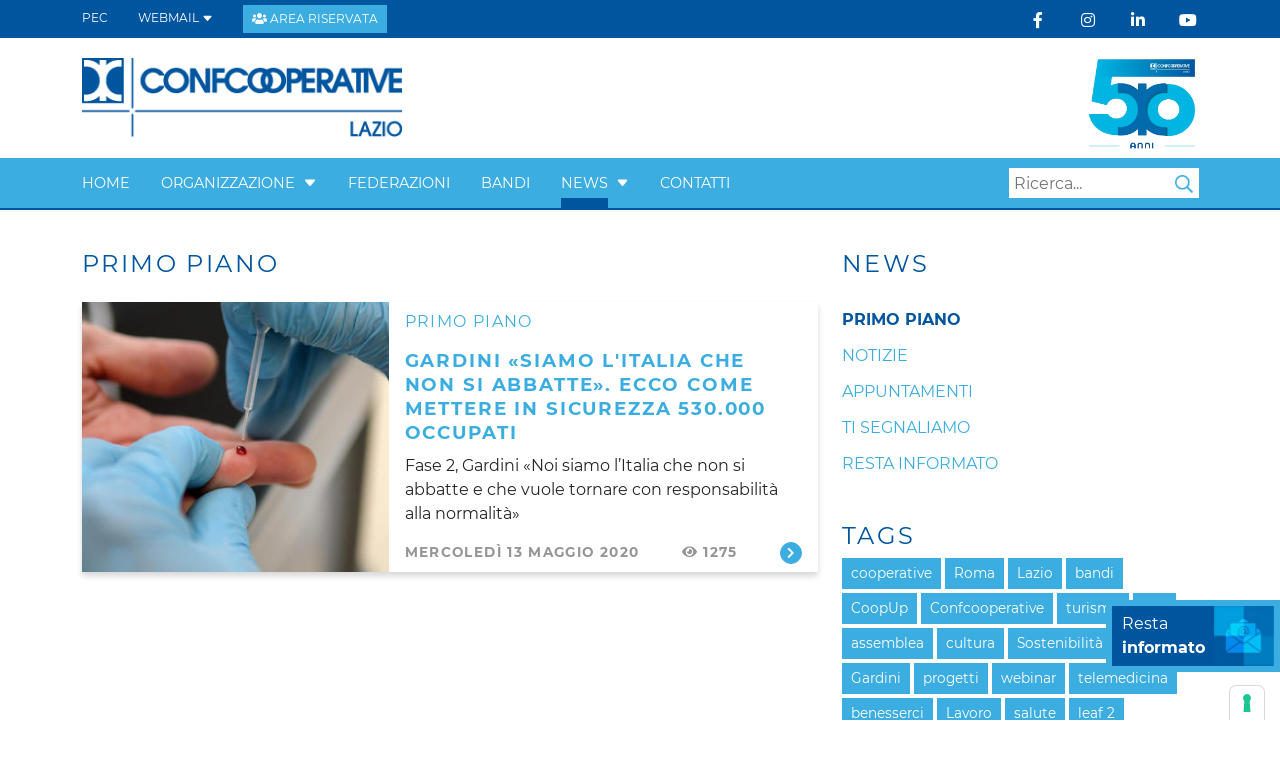

--- FILE ---
content_type: text/html; charset=utf-8
request_url: https://lazio.confcooperative.it/News/Primo-piano/tag/fase-2
body_size: 10601
content:
<!DOCTYPE html>
<html  lang="it-IT">
<head id="Head"><meta content="text/html; charset=UTF-8" http-equiv="Content-Type" />
<meta name="format-detection" content="telephone=no" />


<script type="text/javascript">
var _iub = _iub || [];
_iub.csConfiguration = {"askConsentAtCookiePolicyUpdate":true,"floatingPreferencesButtonColor":"#FFFFFF","floatingPreferencesButtonDisplay":"anchored-bottom-right","googleAdsDataRedaction":false,"googleUrlPassthrough":false,"perPurposeConsent":true,"reloadOnConsent":true,"siteId":2782297,"whitelabel":false,"cookiePolicyId":48521977,"lang":"it","banner":{"acceptButtonDisplay":true,"applyStyles":false,"closeButtonRejects":true,"customizeButtonDisplay":true,"explicitWithdrawal":true,"fontSizeCloseButton":"14px","listPurposes":true,"position":"bottom","rejectButtonDisplay":true,"acceptButtonCaption":"ACCETTA","customizeButtonCaption":"SCOPRI DI PI&Ugrave; E PERSONALIZZA","rejectButtonCaption":"CONTINUA SENZA ACCETTARE"}};
</script>
<script type="text/javascript" src="https://cs.iubenda.com/autoblocking/2782297.js"></script>
<script type="text/javascript" src="//cdn.iubenda.com/cs/iubenda_cs.js" charset="UTF-8" async></script>
<title>
	Confcooperative Lazio - Fase 2
</title><meta id="MetaRobots" name="robots" content="INDEX, FOLLOW" /><link href="/DependencyHandler.axd/0ae921169a2e08a3a9930025c9605532/199/css" type="text/css" rel="stylesheet"/><script src="/DependencyHandler.axd/2e2630d8aff1336b4de0574d9dcfac01/199/js" type="text/javascript"></script><link rel='icon' href='/Portals/0/favicon.ico?ver=rwdytvBDDa5HK8fLeUz0Bg%3d%3d' type='image/x-icon' /><meta name="eds__GmapsInitData" content="{&quot;instanceGlobal&quot;:&quot;EasyDnnSolutions1_1_instance&quot;,&quot;google&quot;:{&quot;maps&quot;:{&quot;api&quot;:{&quot;key&quot;:&quot;AIzaSyBqtWAUrSBMw8wK5eCZxd_xNFmHy_XPyNo&quot;,&quot;libraries&quot;:[&quot;geometry&quot;,&quot;places&quot;]}}}}" />     
        
				<!-- Google tag (gtag.js) -->
				<script async src="https://www.googletagmanager.com/gtag/js?id=G-R44QN2NDQV"></script>
				<script>
				  window.dataLayer = window.dataLayer || [];
				  function gtag(){dataLayer.push(arguments);}
				  gtag('js', new Date());

				  gtag('config', 'G-R44QN2NDQV');
				</script>


		  <meta name="viewport" content="width=device-width, initial-scale=1.0" /></head>
<body id="Body">

    <form method="post" action="/News/Primo-piano/tag/fase-2" id="Form" enctype="multipart/form-data">
<div class="aspNetHidden">
<input type="hidden" name="__EVENTTARGET" id="__EVENTTARGET" value="" />
<input type="hidden" name="__EVENTARGUMENT" id="__EVENTARGUMENT" value="" />
<input type="hidden" name="__VIEWSTATE" id="__VIEWSTATE" value="FVdUj7x6SClzb4QP/SUjiJ0j7HM4C/XG7fyoC/4wFLOzmNTCmwCFYw5VZOKPjZISpjcy6urx58VXWDRYy30ggpxA/[base64]/jLJQpN0Ok07RqKhlBDr2DNBNc6B+lYCb9aQDckBJYgTkh20QVEPCceZ55Lcv71HbpWQB7QpwvRRKX6FtGPSdE6kd+2rAFSK05hA==" />
</div>

<script type="text/javascript">
//<![CDATA[
var theForm = document.forms['Form'];
if (!theForm) {
    theForm = document.Form;
}
function __doPostBack(eventTarget, eventArgument) {
    if (!theForm.onsubmit || (theForm.onsubmit() != false)) {
        theForm.__EVENTTARGET.value = eventTarget;
        theForm.__EVENTARGUMENT.value = eventArgument;
        theForm.submit();
    }
}
//]]>
</script>


<script src="/WebResource.axd?d=pynGkmcFUV2A1PqvreN0RlL3ZWDwvoVBq89oYSx10R9lDh1If9VdVvfhnB81&amp;t=638901608248157332" type="text/javascript"></script>


<script type="text/javascript">
//<![CDATA[
var __cultureInfo = {"name":"it-IT","numberFormat":{"CurrencyDecimalDigits":2,"CurrencyDecimalSeparator":",","IsReadOnly":false,"CurrencyGroupSizes":[3],"NumberGroupSizes":[3],"PercentGroupSizes":[3],"CurrencyGroupSeparator":".","CurrencySymbol":"€","NaNSymbol":"NaN","CurrencyNegativePattern":8,"NumberNegativePattern":1,"PercentPositivePattern":1,"PercentNegativePattern":1,"NegativeInfinitySymbol":"-∞","NegativeSign":"-","NumberDecimalDigits":2,"NumberDecimalSeparator":",","NumberGroupSeparator":".","CurrencyPositivePattern":3,"PositiveInfinitySymbol":"∞","PositiveSign":"+","PercentDecimalDigits":2,"PercentDecimalSeparator":",","PercentGroupSeparator":".","PercentSymbol":"%","PerMilleSymbol":"‰","NativeDigits":["0","1","2","3","4","5","6","7","8","9"],"DigitSubstitution":1},"dateTimeFormat":{"AMDesignator":"","Calendar":{"MinSupportedDateTime":"\/Date(-62135596800000)\/","MaxSupportedDateTime":"\/Date(253402297199999)\/","AlgorithmType":1,"CalendarType":1,"Eras":[1],"TwoDigitYearMax":2049,"IsReadOnly":false},"DateSeparator":"/","FirstDayOfWeek":1,"CalendarWeekRule":2,"FullDateTimePattern":"dddd d MMMM yyyy HH:mm:ss","LongDatePattern":"dddd d MMMM yyyy","LongTimePattern":"HH:mm:ss","MonthDayPattern":"d MMMM","PMDesignator":"","RFC1123Pattern":"ddd, dd MMM yyyy HH\u0027:\u0027mm\u0027:\u0027ss \u0027GMT\u0027","ShortDatePattern":"dd/MM/yyyy","ShortTimePattern":"HH:mm","SortableDateTimePattern":"yyyy\u0027-\u0027MM\u0027-\u0027dd\u0027T\u0027HH\u0027:\u0027mm\u0027:\u0027ss","TimeSeparator":":","UniversalSortableDateTimePattern":"yyyy\u0027-\u0027MM\u0027-\u0027dd HH\u0027:\u0027mm\u0027:\u0027ss\u0027Z\u0027","YearMonthPattern":"MMMM yyyy","AbbreviatedDayNames":["dom","lun","mar","mer","gio","ven","sab"],"ShortestDayNames":["do","lu","ma","me","gi","ve","sa"],"DayNames":["domenica","lunedì","martedì","mercoledì","giovedì","venerdì","sabato"],"AbbreviatedMonthNames":["gen","feb","mar","apr","mag","giu","lug","ago","set","ott","nov","dic",""],"MonthNames":["gennaio","febbraio","marzo","aprile","maggio","giugno","luglio","agosto","settembre","ottobre","novembre","dicembre",""],"IsReadOnly":false,"NativeCalendarName":"calendario gregoriano","AbbreviatedMonthGenitiveNames":["gen","feb","mar","apr","mag","giu","lug","ago","set","ott","nov","dic",""],"MonthGenitiveNames":["gennaio","febbraio","marzo","aprile","maggio","giugno","luglio","agosto","settembre","ottobre","novembre","dicembre",""]},"eras":[1,"d.C.",null,0]};//]]>
</script>

<script src="/ScriptResource.axd?d=zifi6swQi-r_OSiBakWhgfllN8hFdMJ4Giov9lRRsOzl1a-0Q5nOQF3ahiOkivc3yHXaHc7XgYWX69SXc7ZrRRL5grVRFWWCSjOPEZ1q9x6jngaG37k2ULEUc_p58UYD08uuRQ2&amp;t=5c0e0825" type="text/javascript"></script>
<script src="/ScriptResource.axd?d=Z8LS8wTq-6SuhnBHvNrV4_WXwo5x41aohMjR7Q6-dRaHDqXpwNR2TLTwSAgBBJEcke_bPNOUXSbGSyrMJY4Bo7egUmFfyR-SjCq4AY26_DvTgzivDgMrkRxSaf69wGm3wL98KmRqnCDYb3wf0&amp;t=5c0e0825" type="text/javascript"></script>
<div class="aspNetHidden">

	<input type="hidden" name="__VIEWSTATEGENERATOR" id="__VIEWSTATEGENERATOR" value="CA0B0334" />
	<input type="hidden" name="__VIEWSTATEENCRYPTED" id="__VIEWSTATEENCRYPTED" value="" />
	<input type="hidden" name="__EVENTVALIDATION" id="__EVENTVALIDATION" value="z8KAq187XvyEx/Eya+4Ql9t2kaTqrE/htXBkBrhL0bapzIu3Q1Rse/kAvUy7zzTUefVvcHA0GTABjVx4Bv/xzjWuX864WXMlWydWjDZ5puugDjxViClWmKJpUi1v/JImaZwHIi2YnsGvaeI8njYqtdVuwRw=" />
</div><script src="/DependencyHandler.axd/549b6f881211ec0ea116e31db8ea0685/199/js" type="text/javascript"></script>
<script type="text/javascript">
//<![CDATA[
Sys.WebForms.PageRequestManager._initialize('ScriptManager', 'Form', [], [], [], 90, '');
//]]>
</script>

        
        
        


<!--CDF(Css|/Portals/_default/skins/cci_unioni/Css/magnific-popup.css|DnnPageHeaderProvider|100)-->
<!--CDF(Css|/Portals/_default/skins/cci_unioni/Menus/MainMenu/MainMenu.css|DnnPageHeaderProvider|100)-->
<!--CDF(Css|/Portals/_default/skins/cci_unioni/Css/all.min.css|DnnPageHeaderProvider|100)-->
<!--CDF(Css|/Portals/_default/skins/cci_unioni/Bootstrap/css/bootstrap.min.css|DnnPageHeaderProvider|13)-->
<!--CDF(Css|/Portals/_default/skins/cci_unioni/skin.css|DnnPageHeaderProvider|14)-->
<!--CDF(Css|/Portals/_default/skins/cci_unioni/Css/banner-iubenda.css|DnnPageHeaderProvider|100)-->

<!--[if lt IE 9]>
    <script src="https://cdnjs.cloudflare.com/ajax/libs/html5shiv/3.7.2/html5shiv.min.js"></script>
    <script src="https://oss.maxcdn.com/respond/1.4.2/respond.min.js"></script>
<![endif]-->


  

<header class="container-fluid px-0">

            <div class="header-wrapper text-primary text-uppercase text-white bg-primary">
    <div class="container">
        <div class="row align-items-center">

            <!-- PEC / WEBMAIL / LOGIN  -->
            <div class="col-md-8 d-flex justify-content-md-start justify-content-lg-start justify-content-xl-start justify-content-center services-list order-md-first order-lg-first order-xl-first order-last">
                
                <!-- LINK PEC -->
                <div class="service-link d-inline-block"><a href="https://webmail.infocert.it/" target="_blank" class="text-white text-uppercase"> PEC </a></div>

                <!-- LINK WEBMAIL -->
                <div class="service-link d-inline-block position-relative">
                    <a class="text-white text-uppercase cursor-pointer" id="dropdownWebmail"> 
                        WEBMAIL 
                        <svg class="bi bi-caret-down-fill text-smaller" width="11px" height="11px" viewBox="0 0 16 16" fill="currentColor" xmlns="http://www.w3.org/2000/svg">
  				            <path d="M7.247 11.14L2.451 5.658C1.885 5.013 2.345 4 3.204 4h9.592a1 1 0 01.753 1.659l-4.796 5.48a1 1 0 01-1.506 0z"/>
			            </svg>
                    </a>
                    <div class="bg-primary shadow-default dropdownWebContainer d-none">
                        <a class="text-white text-uppercase d-block" id="linkDropdownForWebmail" href="https://outlook.office365.com/confcooperative.it">Accedi alla tua Webmail</a>
                        <a class="text-white text-uppercase d-block" id="linkDropdownForPassword" href="https://selfpassword.nodeservizi.it/">Gestione password</a> 
<!--                         <iframe src="https://www.confcooperative.it/webmail" style="border:0px # none;" name="webmail" scrolling="yes" frameborder="0" marginheight="0px" marginwidth="0px" height="100%" width="100%" allowfullscreen></iframe> -->
                    </div>
                </div>

                <!-- LINK LOGIN -->
                

                <!-- LINK AREA RISERVATA -->
                <div class="associati-link text-center text-md-start my-2 my-md-0">

                    <!-- Pagina Bandi -->
                    <a href="https://lazio.confcooperative.it/Bandi/Contenuto-Bandi" class="btn btn-primary btn-sm">
                        <i class="fas fa-users" aria-hidden="true"></i> 
                        <span class="d-none d-sm-inline-block" aria-label="Accedi all'area per gli associati">Area Riservata</span>
                    </a>
                </div>

            </div>


            <!-- LINK SOCIAL -->
            <div class="col-md-4 d-flex justify-content-md-end justify-content-lg-end justify-content-xl-end justify-content-center social-list">

                
                <div class="social-link facebook d-inline-block"><a target="_blank" rel="noopener" href="https://www.facebook.com/confcooperativelazio" class="text-white"><i class="fab fa-facebook-f" aria-hidden="true"></i></a></div>

                <div class="social-link instagram d-inline-block"><a target="_blank" rel="noopener" href="https://www.instagram.com/confcooperativelazio/?hl=it" class="text-white"><i class="fab fa-instagram" aria-hidden="true"></i></a></div>

                <div class="social-link linkedin d-inline-block"><a target="_blank" rel="noopener" href="https://www.linkedin.com/company/12669653/admin/" class="text-white"><i class="fab fa-linkedin" aria-hidden="true"></i></a></div>

                <div class="social-link youtube d-inline-block"><a target="_blank" rel="noopener" href="https://www.youtube.com/channel/UC7IemnLNIbDqvbPt4lUT4Bw" class="text-white"><i class="fab fa-youtube" aria-hidden="true"></i></a></div>
            </div>

        </div>
    </div>
</div>
    
<!-- LOGHI -->
<div class="container banner-logos-wrapper d-md-block d-lg-block d-xl-block d-none">
    <div class="row flex-row align-items-center">

        <!-- LOGO PORTALE -->
        <div class="col-8 portal-logo-wrapper">
            <a id="dnn_dnnLOGO_hypLogo" title="Confcooperative Lazio" aria-label="Confcooperative Lazio" href="https://lazio.confcooperative.it/"><img id="dnn_dnnLOGO_imgLogo" src="/Portals/0/Logo_CCI_LAZIO_web_BLU.png?ver=mz-Bvg-EJYNCvy9TvF61nw%3d%3d" alt="Confcooperative Lazio" /></a>
        </div>

        <!-- BANNER  -->
        <div id="dnn_header_banner" class="col-4 header-banner text-end"> <div class="DnnModule DnnModule-DNN_HTML DnnModule-457"><a name="457"></a>
<div class="noTitle">
    <div id="dnn_ctr457_ContentPane"><!-- Start_Module_457 --><div id="dnn_ctr457_ModuleContent" class="DNNModuleContent ModDNNHTMLC">
	<div id="dnn_ctr457_HtmlModule_lblContent" class="Normal">
	<!-- <p><a aria-label="link che punta al portale di Insieme.coop" href="https://www.insieme.coop" target="_blank"><img alt="Logo di Insieme.coop" src="/portals/0/insieme-logo.svg?ver=g7l-jA2PHQOlDYLAJpwAdQ%3d%3d" style="max-height:60px; padding-top:.5rem" title="Logo di Insieme.coop" /></a></p> -->
<p class="mb-0"><a aria-label="link che punta alla landing 50 anni" href="/50-anni" target="_blank"><img alt="Logo di 50 anni" src="/portals/0/50anni.png" style="max-height:120px; padding-top:.5rem" title="Logo di 50 anni confcooperative Lazio" /></a></p>

</div>

</div><!-- End_Module_457 --></div>
</div>
</div></div>

    </div>
</div>


<!-- MAIN NAVBAR -->
<div class="text-white text-primary bg-blue mainNavbarWrapper">
    <div class="container">

        <nav class="navbar navbar-expand-lg ps-0 pe-0 d-flex flex-row justify-content-between">

            <a class="text-white text-uppercase text-smaller navbar-brand d-flex flex-row align-items-center d-lg-none d-xl-none" href="/">
                <img src="/Portals/_default/Skins/CCI_Unioni/Img/LogoCCI_Mobile.png" height="30px" class="me-1"/>
                Confcooperative Lazio
            </a>

            <button class="navbar-toggler text-white d-lg-none d-xl-none d-flex " type="button" data-bs-toggle="collapse" data-bs-target="#responsiveMenu" aria-controls="responsiveMenu" aria-expanded="false" aria-label="Toggle navigation">
                <span class="navbar-toggler-icon"><i class="fa fa-bars"></i></span>
            </button>

            <div class="collapse navbar-collapse justify-content-between" id="responsiveMenu">
              
                <ul class="navbar-nav m-0 mt-2 m-lg-0 m-xl-0">
    
    <li tabID-21 class="nav-item text-white text-uppercase ">
    
            <span class="nav-link">
                <a class="text-white tabID-21 text-uppercase "  href="https://lazio.confcooperative.it/"  >
                    Home 
                </a>
            </span>
        

    </li>

    <li tabID-38 class="nav-item text-white text-uppercase dropdown ">
    
            <span class="nav-link contains-dropdown"> 
                <a contains-dropdown="true"  class="text-white text-uppercase tabID-38" href="https://lazio.confcooperative.it/Organizzazione" > Organizzazione</a> 
                <a data-bs-toggle="dropdown" role="button" aria-haspopup="true" aria-expanded="false" class="text-white ms-1 firstCaret">
			<svg class="bi bi-caret-down-fill text-smaller" width="1em" height="1em" viewBox="0 0 16 16" fill="currentColor" xmlns="http://www.w3.org/2000/svg">
  				<path d="M7.247 11.14L2.451 5.658C1.885 5.013 2.345 4 3.204 4h9.592a1 1 0 01.753 1.659l-4.796 5.48a1 1 0 01-1.506 0z"/>
			</svg>
		</a>
                
                    <div class="dropdown-menu">
                        
    <div  class="position-relative">
	<a class="text-white text-uppercase dropdown-item tabID-39" href="https://lazio.confcooperative.it/Organizzazione/Organi" > Organi</a> 
        
    </div>  

    <div  class="position-relative">
	<a class="text-white text-uppercase dropdown-item tabID-40" href="https://lazio.confcooperative.it/Organizzazione/Fare-cooperazione" > Fare cooperazione</a> 
        
    </div>  

    <div  class="position-relative">
	<a class="text-white text-uppercase dropdown-item tabID-41" href="https://lazio.confcooperative.it/Organizzazione/Progetti" > Progetti</a> 
        
    </div>  

    <div  class="position-relative">
	<a class="text-white text-uppercase dropdown-item tabID-42" href="https://lazio.confcooperative.it/Organizzazione/Servizi" > Servizi</a> 
        
    </div>  

    <div  class="position-relative">
	<a class="text-white text-uppercase dropdown-item tabID-43" href="https://lazio.confcooperative.it/Organizzazione/Giovani" > Giovani</a> 
        
    </div>  

    <div  class="position-relative">
	<a class="text-white text-uppercase dropdown-item tabID-44" href="https://lazio.confcooperative.it/Organizzazione/Donne-Cooperazione-Lazio" > Donne Cooperazione Lazio</a> 
        
    </div>  

    <div  class="position-relative">
	<a class="text-white text-uppercase dropdown-item tabID-45" href="https://lazio.confcooperative.it/Organizzazione/Trasparenza" > Trasparenza</a> 
        
    </div>  

                    </div>
                
            </span>
        

    </li>

    <li tabID-46 class="nav-item text-white text-uppercase ">
    
            <span class="nav-link">
                <a class="text-white tabID-46 text-uppercase "  href="https://lazio.confcooperative.it/Federazioni"  >
                    Federazioni 
                </a>
            </span>
        

    </li>

    <li tabID-74 class="nav-item text-white text-uppercase ">
    
            <span class="nav-link">
                <a class="text-white tabID-74 text-uppercase "  href="https://lazio.confcooperative.it/Bandi/Contenuto-Bandi"  >
                    Bandi 
                </a>
            </span>
        

    </li>

    <li tabID-48 class="nav-item text-white text-uppercase dropdown ">
    
            <span class="nav-link contains-dropdown"> 
                <a contains-dropdown="true"  class="text-white text-uppercase tabID-48" href="https://lazio.confcooperative.it/News" > News</a> 
                <a data-bs-toggle="dropdown" role="button" aria-haspopup="true" aria-expanded="false" class="text-white ms-1 firstCaret">
			<svg class="bi bi-caret-down-fill text-smaller" width="1em" height="1em" viewBox="0 0 16 16" fill="currentColor" xmlns="http://www.w3.org/2000/svg">
  				<path d="M7.247 11.14L2.451 5.658C1.885 5.013 2.345 4 3.204 4h9.592a1 1 0 01.753 1.659l-4.796 5.48a1 1 0 01-1.506 0z"/>
			</svg>
		</a>
                
                    <div class="dropdown-menu">
                        
    <div  class="position-relative">
	<a class="text-white text-uppercase dropdown-item tabID-49 active" href="https://lazio.confcooperative.it/News/Primo-piano" > Primo piano</a> 
        
    </div>  

    <div  class="position-relative">
	<a class="text-white text-uppercase dropdown-item tabID-50" href="https://lazio.confcooperative.it/News/Notizie" > Notizie</a> 
        
    </div>  

    <div  class="position-relative">
	<a class="text-white text-uppercase dropdown-item tabID-52" href="https://lazio.confcooperative.it/News/Appuntamenti" > Appuntamenti</a> 
        
    </div>  

    <div  class="position-relative">
	<a class="text-white text-uppercase dropdown-item tabID-66" href="https://lazio.confcooperative.it/News/Ti-segnaliamo" > Ti segnaliamo</a> 
        
    </div>  

    <div  class="position-relative">
	<a class="text-white text-uppercase dropdown-item tabID-79" href="https://lazio.confcooperative.it/News/Resta-informato" > Resta informato</a> 
        
    </div>  

                    </div>
                
            </span>
        

    </li>

    <li tabID-55 class="nav-item text-white text-uppercase ">
    
            <span class="nav-link">
                <a class="text-white tabID-55 text-uppercase "  href="https://lazio.confcooperative.it/Contatti"  >
                    Contatti 
                </a>
            </span>
        

    </li>

</ul>




                <div class="d-flex align-items-center my-2 my-lg-0">
                    <span id="dnn_dnnSearch_ClassicSearch">
    
    
    <span class="searchInputContainer" data-moreresults="Guarda Altri Risultati" data-noresult="Nessun Risultato Trovato">
        <input name="dnn$dnnSearch$txtSearch" type="text" maxlength="255" size="20" id="dnn_dnnSearch_txtSearch" class="NormalTextBox" aria-label="Search" autocomplete="off" placeholder="Ricerca..." />
        <a class="dnnSearchBoxClearText" title="Cancella testo di ricerca"></a>
    </span>
    <a id="dnn_dnnSearch_cmdSearch" class="SearchButton text-white" href="javascript:__doPostBack(&#39;dnn$dnnSearch$cmdSearch&#39;,&#39;&#39;)">Search</a>
</span>


<script type="text/javascript">
    $(function() {
        if (typeof dnn != "undefined" && typeof dnn.searchSkinObject != "undefined") {
            var searchSkinObject = new dnn.searchSkinObject({
                delayTriggerAutoSearch : 400,
                minCharRequiredTriggerAutoSearch : 2,
                searchType: 'S',
                enableWildSearch: true,
                cultureCode: 'it-IT',
                portalId: -1
                }
            );
            searchSkinObject.init();
            
            
            // attach classic search
            var siteBtn = $('#dnn_dnnSearch_SiteRadioButton');
            var webBtn = $('#dnn_dnnSearch_WebRadioButton');
            var clickHandler = function() {
                if (siteBtn.is(':checked')) searchSkinObject.settings.searchType = 'S';
                else searchSkinObject.settings.searchType = 'W';
            };
            siteBtn.on('change', clickHandler);
            webBtn.on('change', clickHandler);
            
            
        }
    });
</script>

                </div>

            </div>
        </nav> 

    </div>
</div>

            
</header>


<div class="container inner-page">
    <div id="dnn_ContentPane" class="DNNEmptyPane"></div>
</div>

<div class="container-fluid px-0 section0 territori-map">
    <div class="row">
        <div id="dnn_S0_col_12" class="col-12 ps-0 pe-0 DNNEmptyPane"></div>
    </div> 
</div>

<div class="container section1">
    <div class="row">
        <div id="dnn_S1_col_12" class="col-12 DNNEmptyPane"></div>
        <div id="dnn_S1_col_8" class="col-lg-8"><div class="DnnModule DnnModule-EasyDNNnews DnnModule-419"><a name="419"></a>

<div class="h2_basic spacer-pt spacer-pb">
    <h2 class="text-uppercase color-primary m-0 mb-4"><span id="dnn_ctr419_dnnTITLE_titleLabel" class="h2 text-spacing">Primo Piano</span>


</h2>
    <div id="dnn_ctr419_ContentPane"><!-- Start_Module_419 --><div id="dnn_ctr419_ModuleContent" class="DNNModuleContent ModEasyDNNnewsC">
	

<script type="text/javascript">
	/*<![CDATA[*/
	
	
	
	
	
	
	
	
	
	
	

	eds3_5_jq(function ($) {
		if (typeof edn_fluidvids != 'undefined')
			edn_fluidvids.init({
				selector: ['.edn_fluidVideo iframe'],
				players: ['www.youtube.com', 'player.vimeo.com']
			});
		
		
		

	});
	/*]]>*/
</script>



<div class="eds_news_module_419 news eds_subCollection_news eds_news_CCI_Unioni eds_template_List_Article_Default eds_templateGroup_listArticleDefault eds_styleSwitchCriteria_module-419">
	

	

	<div id="dnn_ctr419_ViewEasyDNNNewsMain_ctl00_pnlListArticles">
		
		
		<!--ArticleRepeat:Before:-->
<div class="edn_419_article_list_wrapper listing-news">
	<!--ArticleTemplate-->
	<article class="edn_article single-articolo-listing edn_clearFix shadow-default container-fluid px-0 mb-4">
	
		<!-- PERMESSI ARTICOLO -->
		
	
		<div class="row">
	
			<!-- IMMAGINE ARTICOLO -->
			<div class="col-md-5 ps-0 pe-0">
				
				<a href="https://lazio.confcooperative.it/News/Primo-piano/gardini-171siamo-litalia-che-non-si-abbatte187-ecco-come-mettere-in-sicurezza-530000-occupati" target="_self">
					<div class="edn_mediaContainer immagine-articolo-listing" alt="Gardini «Siamo l'Italia che non si abbatte». Ecco come mettere in sicurezza 530.000 occupati" style="background-image: url('/Portals/0/EasyDNNNews/78/images/19764sierologico-800-800-p-C-97.jpg');"></div>
				</a>
				
				
			</div>
		
			
			<div class="wrapper-contenuto-articolo-listing d-flex flex-column justify-content-between col-md-7 px-3">
				<div>
					<p class="m-0 mt-2">
						<div class="listing-categorie text-uppercase text-blue text-spacing text-smaller"><a href="https://lazio.confcooperative.it/News/Primo-piano/category/primo-piano" class="Primo_piano EDNcategorycolor-default">Primo piano</a></div>
					</p>
			
					<p class="edn_articleTitle m-0 mb-2">
						<a class="titolo-listing text-spacing text-blue text-bold text-bigger" href="https://lazio.confcooperative.it/News/Primo-piano/gardini-171siamo-litalia-che-non-si-abbatte187-ecco-come-mettere-in-sicurezza-530000-occupati" target="_self">Gardini «Siamo l'Italia che non si abbatte». Ecco come mettere in sicurezza 530.000 occupati</a>
					</p>
			
					<div class="edn_articleSummary">
						<p class="text-dark">
							Fase 2, Gardini &laquo;Noi siamo l&rsquo;Italia che non si abbatte e che vuole tornare con responsabilit&agrave; alla normalit&agrave;&raquo;
						</p>
					</div>

					<!-- <div class="registrazione-evento">
						
					</div> -->
				</div>
			
				<div class="edn_metaDetails mb-2">
					<!-- <p class="m-0 link-autore-listing"><a href="https://lazio.confcooperative.it/News/Primo-piano/author/superuser-account">SuperUser Account</a></p> -->
					<p class="m-0 d-flex flex-row justify-content-between">
						<span class="text-smaller text-spacing text-bold text-grey text-uppercase">mercoledì 13 maggio 2020</span>
						<span class="edn_numberOfVievs text-smaller text-spacing text-bold text-grey"><i class="fas fa-eye d-inline-block mr-1"></i> 1275</span>
						<a class="edn_readMore edn_readMoreButton btn btn-primary btn-primary-circle d-flex flex-row justify-content-center align-items-center" href="https://lazio.confcooperative.it/News/Primo-piano/gardini-171siamo-litalia-che-non-si-abbatte187-ecco-come-mettere-in-sicurezza-530000-occupati" target="_self"><i class="fas fa-chevron-right p-0"></i></a>
					</p>
				</div>
		
			</div>
	
		</div>
	</article>
	<!--ArticleRepeat:After:-->
	</div>
	
	
		
	
	</div>

	

	
	
	
	
</div>











</div><!-- End_Module_419 --></div>
</div></div></div>
        <div id="dnn_S1_col_4" class="col-lg-4 sidebar-mainmenu-mobile"><div class="DnnModule DnnModule-DDRMenu DnnModule-422"><a name="422"></a>
<div class="noTitle spacer-pt spacer-pb">
    <div id="dnn_ctr422_ContentPane"><!-- Start_Module_422 --><div id="dnn_ctr422_ModuleContent" class="DNNModuleContent ModDDRMenuC">
	<div class="SidebarMenu text-uppercase">
    
        <div class="SidebarMenuItem text-uppercase ">
        
            <a class="color-primary d-block h2 m-0 mb-4 text-spacing" href="https://lazio.confcooperative.it/News" >News</a>
        
            <div class="subLevel active">

            
            	<a class="text-blue" href="https://lazio.confcooperative.it/News/Primo-piano" >Primo piano</a>
            
        </div>
    
            <div class="subLevel ">

            
            	<a class="text-blue" href="https://lazio.confcooperative.it/News/Notizie" >Notizie</a>
            
        </div>
    
            <div class="subLevel ">

            
            	<a class="text-blue" href="https://lazio.confcooperative.it/News/Appuntamenti" >Appuntamenti</a>
            
        </div>
    
            <div class="subLevel ">

            
            	<a class="text-blue" href="https://lazio.confcooperative.it/News/Ti-segnaliamo" >Ti segnaliamo</a>
            
        </div>
    
            <div class="subLevel ">

            
            	<a class="text-blue" href="https://lazio.confcooperative.it/News/Resta-informato" >Resta informato</a>
            
        </div>
    
        </div>
    
</div>

    

	

</div><!-- End_Module_422 --></div>
</div>
</div><div class="DnnModule DnnModule-EasyDNNnewsTagCloud DnnModule-451"><a name="451"></a>
<div class="no_Title_paddingBottom spacer-pb">
    <div id="dnn_ctr451_ContentPane"><!-- Start_Module_451 --><div id="dnn_ctr451_ModuleContent" class="DNNModuleContent ModEasyDNNnewsTagCloudC">
	
<div class="tag_cloud eds_news_CCI_Unioni eds_subCollection_tagCloud eds_styleSwitchCriteria_module-451 eds_template_Tag_Cloud">
	
	<h2 class="h2 color-primary text-uppercase text-spacing">Tags</h2>



	<p>
		
		<a class="TagStyle6 btn btn-primary btn-sm mb-1" href="https://lazio.confcooperative.it/News/Primo-piano/acat/2/tag/cooperative"><span class="text-smaller">cooperative</span>
			
		</a>
		
		<a class="TagStyle5 btn btn-primary btn-sm mb-1" href="https://lazio.confcooperative.it/News/Primo-piano/acat/2/tag/roma-1"><span class="text-smaller">Roma</span>
			
		</a>
		
		<a class="TagStyle4 btn btn-primary btn-sm mb-1" href="https://lazio.confcooperative.it/News/Primo-piano/acat/2/tag/lazio-1"><span class="text-smaller">Lazio</span>
			
		</a>
		
		<a class="TagStyle3 btn btn-primary btn-sm mb-1" href="https://lazio.confcooperative.it/News/Primo-piano/acat/2/tag/bandi-1"><span class="text-smaller">bandi</span>
			
		</a>
		
		<a class="TagStyle3 btn btn-primary btn-sm mb-1" href="https://lazio.confcooperative.it/News/Primo-piano/acat/2/tag/coopup-1"><span class="text-smaller">CoopUp</span>
			
		</a>
		
		<a class="TagStyle2 btn btn-primary btn-sm mb-1" href="https://lazio.confcooperative.it/News/Primo-piano/acat/2/tag/confcooperative"><span class="text-smaller">Confcooperative</span>
			
		</a>
		
		<a class="TagStyle2 btn btn-primary btn-sm mb-1" href="https://lazio.confcooperative.it/News/Primo-piano/acat/2/tag/turismo-1"><span class="text-smaller">turismo</span>
			
		</a>
		
		<a class="TagStyle2 btn btn-primary btn-sm mb-1" href="https://lazio.confcooperative.it/News/Primo-piano/acat/2/tag/leaf-1"><span class="text-smaller">leaf</span>
			
		</a>
		
		<a class="TagStyle2 btn btn-primary btn-sm mb-1" href="https://lazio.confcooperative.it/News/Primo-piano/acat/2/tag/assemblea"><span class="text-smaller">assemblea</span>
			
		</a>
		
		<a class="TagStyle2 btn btn-primary btn-sm mb-1" href="https://lazio.confcooperative.it/News/Primo-piano/acat/2/tag/cultura-1"><span class="text-smaller">cultura</span>
			
		</a>
		
		<a class="TagStyle2 btn btn-primary btn-sm mb-1" href="https://lazio.confcooperative.it/News/Primo-piano/acat/2/tag/sostenibilit&#224;"><span class="text-smaller">Sostenibilità</span>
			
		</a>
		
		<a class="TagStyle1 btn btn-primary btn-sm mb-1" href="https://lazio.confcooperative.it/News/Primo-piano/acat/2/tag/digitale-1"><span class="text-smaller">Digitale</span>
			
		</a>
		
		<a class="TagStyle1 btn btn-primary btn-sm mb-1" href="https://lazio.confcooperative.it/News/Primo-piano/acat/2/tag/gardini"><span class="text-smaller">Gardini</span>
			
		</a>
		
		<a class="TagStyle1 btn btn-primary btn-sm mb-1" href="https://lazio.confcooperative.it/News/Primo-piano/acat/2/tag/progetti-1"><span class="text-smaller">progetti</span>
			
		</a>
		
		<a class="TagStyle1 btn btn-primary btn-sm mb-1" href="https://lazio.confcooperative.it/News/Primo-piano/acat/2/tag/webinar-1"><span class="text-smaller">webinar</span>
			
		</a>
		
		<a class="TagStyle1 btn btn-primary btn-sm mb-1" href="https://lazio.confcooperative.it/News/Primo-piano/acat/2/tag/telemedicina-1"><span class="text-smaller">telemedicina</span>
			
		</a>
		
		<a class="TagStyle1 btn btn-primary btn-sm mb-1" href="https://lazio.confcooperative.it/News/Primo-piano/acat/2/tag/benesserci-1"><span class="text-smaller">benesserci</span>
			
		</a>
		
		<a class="TagStyle1 btn btn-primary btn-sm mb-1" href="https://lazio.confcooperative.it/News/Primo-piano/acat/2/tag/lavoro"><span class="text-smaller">Lavoro</span>
			
		</a>
		
		<a class="TagStyle1 btn btn-primary btn-sm mb-1" href="https://lazio.confcooperative.it/News/Primo-piano/acat/2/tag/salute-1"><span class="text-smaller">salute</span>
			
		</a>
		
		<a class="TagStyle1 btn btn-primary btn-sm mb-1" href="https://lazio.confcooperative.it/News/Primo-piano/acat/2/tag/leaf-2-1"><span class="text-smaller">leaf 2</span>
			
		</a>
		
	</p>


<!--FooterBegin-->
<!--FooterEnd-->
	
</div>
</div><!-- End_Module_451 --></div>
</div>
</div></div>
    </div> 
</div>

<div class="container section2">
    <div class="row">
        <div id="dnn_S2_col_8" class="col-lg-8 DNNEmptyPane"></div>
        <div id="dnn_S2_col_4" class="col-lg-4 DNNEmptyPane"></div>
    </div>    
</div>

<div class="container section3">
    <div class="row">
        <div id="dnn_S3_col_12" class="col-12 DNNEmptyPane"></div>
        <div id="dnn_S3_col_8" class="col-lg-8 DNNEmptyPane"></div>
        <div id="dnn_S3_col_4" class="col-lg-4 DNNEmptyPane"></div>
    </div> 
</div>

<div id="Iscrizione-Newsletter" class="container-fluid pt-5">
    <div class="container">
        <div class="row">
            <div id="dnn_NewsLetter_col_12" class="col DNNEmptyPane"></div>
        </div>
    </div>
</div>

<div class="container-fluid section4 contact-informations">
    <!-- <div class="row"> -->
    <div>
        <div class="container">
            <div class="row">
                <div id="dnn_S4_col_sx" class="col-lg-6 order-last order-lg-first DNNEmptyPane"></div>
                <div id="dnn_S4_col_dx" class="col-lg-6 DNNEmptyPane"></div>
            </div>
        </div>
    </div>
    <!-- <div class="row"> -->
    <div>
        <div class="container">
            <div class="row">
                <div id="dnn_S4_col_12" class="col-lg-12 DNNEmptyPane"></div>
            </div>
        </div>
    </div>
</div>

<div class="container section5">
    <div class="row">
        <div id="dnn_S5_col_8" class="col-lg-8 DNNEmptyPane"></div>
        <div id="dnn_S5_col_4" class="col-lg-4 d-none d-lg-block DNNEmptyPane"></div>
    </div> 
</div>

<div class="container section6">
    <div class="row">
        <div id="dnn_S6_col_12" class="col-12 order-1 DNNEmptyPane"></div>
        <div id="dnn_S6_col_8" class="col-lg-8 order-3 order-lg-2 DNNEmptyPane"></div>
        <div id="dnn_S6_col_4" class="col-lg-4 order-2 order-lg-3 DNNEmptyPane"></div>
    </div> 
</div>
<div class="container section7">
    <div class="row">
        <div id="dnn_S7_col_8" class="col-lg-8 DNNEmptyPane"></div>
        <div id="dnn_S7_col_4" class="col-lg-4 DNNEmptyPane"></div>
    </div> 
</div>
<div class="container section8">
    <div class="row">
        <div id="dnn_S8_col_8" class="col-lg-8 DNNEmptyPane"></div>
        <div id="dnn_S8_col_4" class="col-lg-4 d-block d-lg-none DNNEmptyPane"></div>
    </div> 
</div>

<div class="clearfix"></div>
<a class="anchor-newsletter-link position-relative" href="/News/Resta-informato">
    <div class="anchor-newsletter bg-primary">
        <span class="text-white d-block">Resta</span>
        <span class="text-white text-bold d-block">informato</span>
    </div>
</a>

<footer class="container-fluid px-0">

    <div class="bg-primary footer text-white"> 
  <div class="container sectionFooter">
    <div class="row">
      <div class="col-12 text-center footer-conf-logo">
        <img src="/Portals/_default/Skins/CCI_Unioni/Img/CCI-Square_Transparent.png" />
      </div>
    </div>
    <div class="row">
      <div id="dnn_footer_col_12" class="col-12"><div class="DnnModule DnnModule-DNN_HTML DnnModule-456"><a name="456"></a>
<div class="noTitle spacer-pt spacer-pb">
    <div id="dnn_ctr456_ContentPane"><!-- Start_Module_456 --><div id="dnn_ctr456_ModuleContent" class="DNNModuleContent ModDNNHTMLC">
	<div id="dnn_ctr456_HtmlModule_lblContent" class="Normal">
	<div class="d-flex flex-column flex-lg-row justify-content-evenly">
<div class="footer-info-wrapper text-center mb-5 mb-lg-0"><span class="text-white text-bold text-uppercase"> Confcooperative Lazio </span><br />
<a class="text-white" href="mailto:lazio@confcooperative.it"><u>lazio@confcooperative.it</u></a><br />
<a class="text-white" href="mailto:lazio@pec.confcooperative.it"><u>lazio@pec.confcooperative.it</u></a><br />
<span class="text-white"> Tel: 06 86949834 </span></div>

<div class="footer-info-wrapper text-center">
<p><a aria-label="link che punta al portale di Insieme.coop" href="https://www.insieme.coop" target="_blank"><img alt="Logo di Insieme.coop" class="w-100" src="/portals/0/insieme-logo-white.svg" style="max-height:60px; padding-top:1rem" title="Logo di Insieme.coop" /></a></p>
</div>
</div>

</div>

</div><!-- End_Module_456 --></div>
</div>
</div></div>
    </div>
    <div class="row">
      <div class="col-lg-4 order-lg-last mb-3">
        <div id="dnn_footer_3_pane"><div class="DnnModule DnnModule-DNN_HTML DnnModule-497"><a name="497"></a>
<div class="noTitle spacer-pt spacer-pb">
    <div id="dnn_ctr497_ContentPane"><!-- Start_Module_497 --><div id="dnn_ctr497_ModuleContent" class="DNNModuleContent ModDNNHTMLC">
	<div id="dnn_ctr497_HtmlModule_lblContent" class="Normal">
	<div class="footer-info-wrapper text-center"><span class="text-white text-bold text-uppercase"> Confcooperative Lazio Sud</span><br />
<span class="text-white"> Viale Le Corbusier, 35 </span><br />
<span class="text-white"> 04100 Latina </span><br />
<a class="text-white" href="mailto:laziosud@confcooperative.it"><u>laziosud@confcooperative.it</u></a><br />
<a class="text-white" href="laziosud@pec.confcooperative.it"><u>laziosud@pec.confcooperative.it</u></a><br />
<span class="text-white"> Tel: 0773 1715769 </span></div>

</div>

</div><!-- End_Module_497 --></div>
</div>
</div></div>
      </div>
      <div class="col-lg-4">
        <div id="dnn_footer_2_pane"><div class="DnnModule DnnModule-DNN_HTML DnnModule-496"><a name="496"></a>
<div class="noTitle spacer-pt spacer-pb">
    <div id="dnn_ctr496_ContentPane"><!-- Start_Module_496 --><div id="dnn_ctr496_ModuleContent" class="DNNModuleContent ModDNNHTMLC">
	<div id="dnn_ctr496_HtmlModule_lblContent" class="Normal">
	<div class="footer-info-wrapper text-center"><span class="text-white text-bold text-uppercase"> Confcooperative Roma</span><br />
<span class="text-white"> Via Adige, 26 </span><br />
<span class="text-white"> 00198 Roma </span><br />
<a class="text-white" href="mailto:roma@confcooperative.it"><u>roma@confcooperative.it</u></a><br />
<a class="text-white" href="roma@pec.confcooperative.it"><u>roma@pec.confcooperative.it</u></a><br />
<span class="text-white"> Tel: 06 86949834 </span></div>

</div>

</div><!-- End_Module_496 --></div>
</div>
</div></div>
      </div>
      <div class="col-lg-4 order-lg-first">
        <div id="dnn_footer_1_pane"><div class="DnnModule DnnModule-DNN_HTML DnnModule-495"><a name="495"></a>
<div class="noTitle spacer-pt spacer-pb">
    <div id="dnn_ctr495_ContentPane"><!-- Start_Module_495 --><div id="dnn_ctr495_ModuleContent" class="DNNModuleContent ModDNNHTMLC">
	<div id="dnn_ctr495_HtmlModule_lblContent" class="Normal">
	<div class="footer-info-wrapper text-center"><span class="text-white text-bold text-uppercase"> Confcooperative Lazio Nord</span><br />
<span class="text-white"> Strada Poggino, 76 </span><br />
<span class="text-white"> 01100 VITERBO</span><br />
<a class="text-white" href="mailto:lazionord@confcooperative.it"><u>lazionord@confcooperative.it</u></a><br />
<span class="text-white"> Tel: 0761 252115 </span><br />
<span class="text-white"> Fax: 0761 364324 </span></div>

</div>

</div><!-- End_Module_495 --></div>
</div>
</div></div>
      </div>
    </div>

    <div class="text-center"><span id="dnn_dnnCopyright_lblCopyright" class="text-primary text-white text-uppercase">&copy;  2026 Confcooperative Lazio </span>
</div>

  </div>
</div>

<div class="container">

  <div id="dnn_menuBottom_col_12" class="col-8 col-md-12 mx-auto bottom_menu mx-auto pe-2 pe-md-o">

    <ul class="FooterMenu text-uppercase nav justify-content-center align-items-center">  

      <li class="nav-item">           
        <a class="nav-link text-blue" href="/Privacy" target="_blank">Privacy</a>            
      </li>        
      <li class="nav-item">           
        <a class="nav-link text-blue" href="/Cookie" target="_blank">Cookie</a>
      </li>        
      <li class="nav-item">            
        <a class="nav-link text-blue" href="/Mappa-del-sito">Mappa del sito</a>            
      </li>        
      <li class="nav-item">            
        <a class="nav-link text-blue" href="https://www.node.coop" target="_blank">Credits</a>            
      </li>        
      <!-- LOGIN CONTROL -->
      <li class="nav-item ">
        
<div id="dnn_dnnLogin_loginGroup" class="loginGroup">
    <a id="dnn_dnnLogin_enhancedLoginLink" title="Login" class="nav-link LoginLink text-blue" rel="nofollow" onclick="this.disabled=true;" href="https://lazio.confcooperative.it/Accedi?returnurl=%2fNews%2fPrimo-piano%2ftag%2ffase-2">Login</a>
</div>
      </li>

    </ul>
  </div>
  
</div>



<!-- BROWSER ALERT -->
<div id="browserAlert" style="display: none;" class="container">
  <div class="alertb">La versione del browser non &egrave; supportata. Potrebbero esserci problemi nella visualizzazione.</div>
  <a id="popbrowser" class="open-popup-link" href="#browserok" style="display: none;">Browser supportati</a>
  <div id="browserok" class="white-popup mfp-hide" style="display: block;">
      Attenzione, il sito &egrave; stato sviluppato e ottimizzato per i seguenti browser e versioni:<br>
      <a href="https://windows.microsoft.com/it-it/internet-explorer/download-ie" target="browserdownload">Microsoft Internet Explorer 10+</a><br>
      <a href="https://www.mozilla.org/it/firefox/new/" target="browserdownload">Mozilla Firefox 29+</a><br>
      <a href="https://www.google.com/intl/it_IT/chrome/browser/" target="browserdownload">Google chrome 34+</a><br>
      <a href="https://support.apple.com/it-it/HT204416" target="browserdownload">Apple Safari 10+</a><br>
  </div>
</div>





</footer>

<!--CDF(Javascript|/Portals/_default/skins/cci_unioni/Bootstrap/js/bootstrap.min.js|DnnBodyProvider|100)-->
<!--CDF(Javascript|/Portals/_default/skins/cci_unioni/Js/jquery.magnific-popup.min.js|DnnBodyProvider|100)-->
<!--CDF(Javascript|/Portals/_default/skins/cci_unioni/Js/browsercheck.js|DnnBodyProvider|100)-->
<!--CDF(Javascript|/Portals/_default/skins/cci_unioni/Js/scripts.js|DnnBodyProvider|100)-->

<!--CDF(Javascript|/Portals/_default/skins/cci_unioni/Js/accessiway.js|DnnBodyProvider|100)-->
        <input name="ScrollTop" type="hidden" id="ScrollTop" />
        <input name="__dnnVariable" type="hidden" id="__dnnVariable" autocomplete="off" value="`{`__scdoff`:`1`,`sf_siteRoot`:`/`,`sf_tabId`:`49`}" />
        <input name="__RequestVerificationToken" type="hidden" value="1ET9AXYrmZguhZqUc6bk_aKcAl9GEyEWAaIQEZS3Vv6h7mDx4Uzv1UXszLwL3-gzeSILEg2" />
    </form>
    <!--CDF(Javascript|/js/dnncore.js|DnnBodyProvider|100)--><!--CDF(Javascript|/js/dnn.modalpopup.js|DnnBodyProvider|50)--><!--CDF(Css|/Resources/Shared/stylesheets/dnndefault/7.0.0/default.css|DnnPageHeaderProvider|5)--><!--CDF(Css|/Portals/_default/skins/cci_unioni/skin.css|DnnPageHeaderProvider|15)--><!--CDF(Css|/Resources/Search/SearchSkinObjectPreview.css|DnnPageHeaderProvider|10)--><!--CDF(Javascript|/Resources/Search/SearchSkinObjectPreview.js|DnnBodyProvider|100)--><!--CDF(Javascript|/js/dnn.js|DnnBodyProvider|12)--><!--CDF(Javascript|/js/dnn.servicesframework.js|DnnBodyProvider|100)--><!--CDF(Javascript|/DesktopModules/EasyDNNNews/static/eds_jquery/eds_jq.js|DnnPageHeaderProvider|5)--><!--CDF(Css|/DesktopModules/EasyDNNNews/static/common/common.css|DnnPageHeaderProvider|100)--><!--CDF(Css|/DesktopModules/EasyDNNnews/Templates/_default/CCI_Unioni/CCI_Unioni.css|DnnPageHeaderProvider|16)--><!--CDF(Javascript|/DesktopModules/EasyDNNNews/static/EasyDnnSolutions/EasyDnnSolutions_1.1_2.2.js|DnnBodyProvider|100)--><!--CDF(Css|/DesktopModules/EasyDNNNews/Templates/_default/CCI_Unioni/CCI_Unioni.css|DnnPageHeaderProvider|16)--><!--CDF(Javascript|/Resources/libraries/jQuery/03_07_01/jquery.js|DnnPageHeaderProvider|5)--><!--CDF(Javascript|/Resources/libraries/jQuery-Migrate/03_04_01/jquery-migrate.js|DnnPageHeaderProvider|6)--><!--CDF(Javascript|/Resources/libraries/jQuery-UI/01_13_03/jquery-ui.min.js|DnnPageHeaderProvider|10)-->
    
</body>
</html>


--- FILE ---
content_type: application/javascript; charset=utf-8
request_url: https://cs.iubenda.com/cookie-solution/confs/js/48521977.js
body_size: -244
content:
_iub.csRC = { consApiKey: 'qVXHsKOAfmahD4I7SiSbqX5a7Y5bJMzR', showBranding: false, publicId: 'a9544624-6db6-11ee-8bfc-5ad8d8c564c0', floatingGroup: false };
_iub.csEnabled = true;
_iub.csPurposes = [1,3,4,5];
_iub.cpUpd = 1756825199;
_iub.csT = 0.3;
_iub.googleConsentModeV2 = true;
_iub.totalNumberOfProviders = 6;


--- FILE ---
content_type: image/svg+xml
request_url: https://lazio.confcooperative.it/portals/0/insieme-logo-white.svg
body_size: 643
content:
<?xml version="1.0" encoding="UTF-8"?>
<svg id="Livello_1" data-name="Livello 1" xmlns="http://www.w3.org/2000/svg" viewBox="0 0 270.2 93.8">
  <defs>
    <style>
      .cls-1 {
        fill: #fff;
        stroke-width: 0px;
      }
    </style>
  </defs>
  <g id="Livello_2" data-name="Livello 2">
    <g id="Livello_1-2" data-name="Livello 1-2">
      <path class="cls-1" d="m9.4,36.7h0c.2-.2,16.2-8.5,39.1-15.3,23.5-7.3,54.9-12.8,86.2-12.7,29.2,0,58.2,4.1,86.2,12.2,23.4,6.7,38.9,15,38.4,13.2,1.4.5-13.5-9.5-36.9-17.7C199,7.9,167.2,1,134.9.2c-30.2-1-60.4,2.6-89.5,10.6-14.1,3.8-27.9,8.8-41.1,15.1-3.7,1.7-4.9,5.3-3.5,8.3s4.7,3.9,8.6,2.5Z"/>
      <path class="cls-1" d="m109.5,25.5c-3.5-.2-6.5,2.5-6.7,6.1v.4c-.1,3.5,2.7,6.4,6.2,6.4h.5c4.2,0,6.8-2.8,6.8-6.4.1-3.5-2.8-6.4-6.3-6.5h-.5Z"/>
      <path class="cls-1" d="m87.3,64.4c-6-2.1-8.3-3.6-8.3-6.6s2.3-5,6.6-5c3.5.1,6.9,1,10,2.7l2.4-8.5c-3.9-1.9-8.2-2.9-12.6-2.8-11,0-17.9,6.5-17.9,14.9-.1,5.6,3.8,10.6,13.1,13.8,5.8,2,7.8,3.7,7.8,6.9s-2.3,5.3-7.6,5.3c-4.3-.1-8.5-1.3-12.2-3.4l-2.3,8.7c4.5,2.3,9.4,3.5,14.4,3.4,12.6,0,19.3-6.3,19.3-14.9-.1-7-4.1-11.4-12.7-14.5Z"/>
      <path class="cls-1" d="m45.9,44.2c-6.2-.2-11.9,3-15.1,8.2h-.3l-.6-7.1h-10.5c.3,4.1.4,8.7.4,14.1v33.3h12.1v-27.8c0-1.3.1-2.6.5-3.9,1.3-4.1,5.1-6.9,9.4-7,6.5,0,9.1,5.2,9.1,12v26.8h12v-28.2c-.2-15-8.7-20.4-17-20.4Z"/>
      <rect class="cls-1" x="103.5" y="45.3" width="12.1" height="47.5"/>
      <rect class="cls-1" y="45.3" width="12.1" height="47.5"/>
      <path class="cls-1" d="m248.9,44.2c-15.2,0-23.2,12.4-23.2,25.5,0,14.5,9.1,24.1,24.5,24.1,5.7.1,11.3-1,16.6-3l-1.8-8.3c-4.2,1.5-8.7,2.3-13.2,2.1-7.6,0-14.3-3.7-14.6-12.3h31.8c.3-1.7.4-3.4.4-5.1,0-10.3-5-23-20.5-23Zm-11.7,19.8c.5-4.9,3.6-11.6,11-11.6,8,0,9.9,7.2,9.8,11.6h-20.8Z"/>
      <path class="cls-1" d="m207.7,44.2c-3.4-.1-6.8.9-9.6,2.8-2.4,1.5-4.4,3.6-5.9,6h-.2c-2.1-5.4-7.4-8.9-13.2-8.8-6-.2-11.6,2.9-14.6,8.1h-.2l-.5-7h-5.9c4.8,3.7,7.4,9.3,8.5,15,1.2-3.2,4.1-6.4,8.4-6.4,5.6,0,8.2,4.7,8.2,11.3v27.5h11.7v-28.4c0-1.4.2-2.7.6-4,1.3-3.4,4.3-6.3,8.4-6.3,5.8,0,8.5,4.7,8.5,12.6v26.2h11.7v-28c0-15.2-8-20.6-15.9-20.6Z"/>
      <path class="cls-1" d="m142.3,44.2c-15.2,0-23.2,12.4-23.2,25.5,0,14.5,9.1,24.1,24.5,24.1,5.7.1,11.3-1,16.6-3l-1.8-8.3c-4.2,1.5-8.7,2.3-13.2,2.1-7.6,0-14.3-3.7-14.6-12.3h31.8c.3-1.7.4-3.4.4-5.1,0-10.3-5-23-20.5-23Zm-11.7,19.8c.5-4.9,3.6-11.6,11-11.6,8,0,9.9,7.2,9.9,11.6h-20.9Z"/>
    </g>
  </g>
</svg>